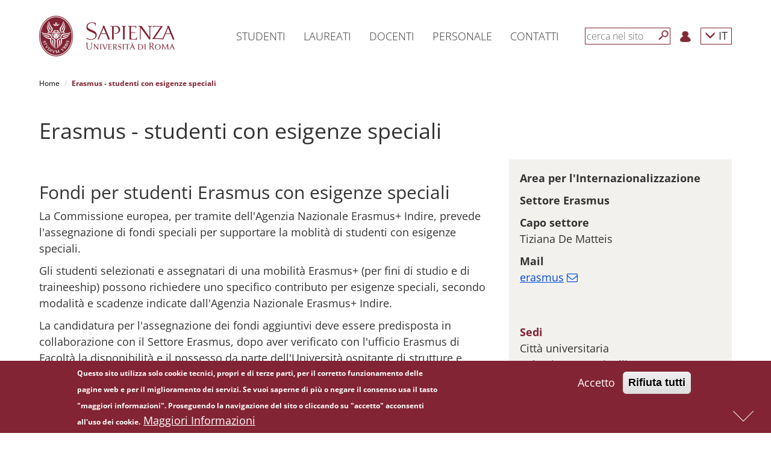

--- FILE ---
content_type: text/css
request_url: https://www.uniroma1.it/sites/all/modules/cache_control/cache_control.css?t99xeu
body_size: 421
content:
.cacheControlAnonymous, .cacheControlAnonymousEmpty {
	display: none;
}

/* A butt-ugly border for components in dev-mode :) */
.cacheControlDev {
   border: 3px dotted #FF6EDC !important;
}

/* Needed to override a *-rule in Garland */
#header-region .cacheControlAnonymous {
	display: none;
}

.cacheControlProcessedForm .captcha {
	/* Don't show captcha in a form that's going to be rebuilt anyway */
	display: none;
}